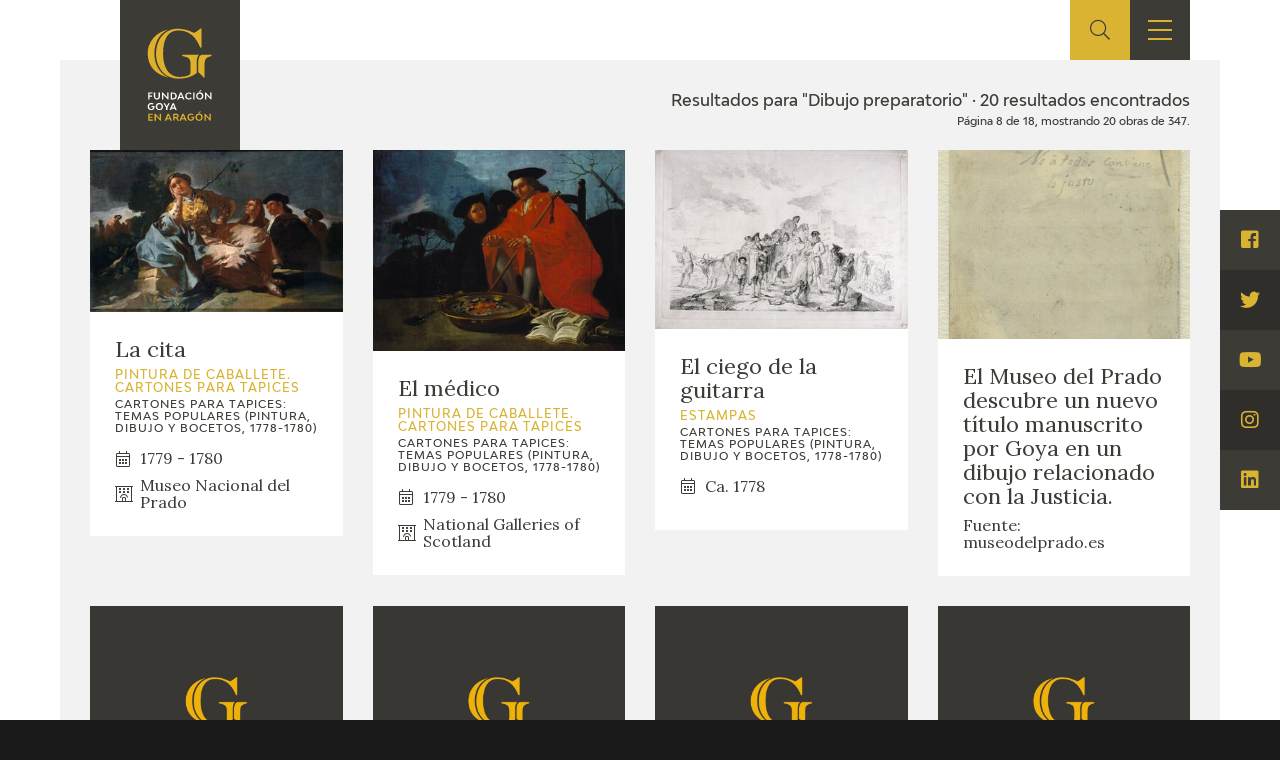

--- FILE ---
content_type: text/html; charset=UTF-8
request_url: https://fundaciongoyaenaragon.es/search/Dibujo%20preparatorio/page:8
body_size: 6557
content:
<!DOCTYPE html>
<html lang="es">
<head>
	<title>Resultados para "Dibujo preparatorio" - Fundación Goya en Aragón</title>

<!--Metas-->
<meta http-equiv="Content-Type" content="text/html; charset=UTF-8">
<META NAME="locality" CONTENT ="Zaragoza">
<META NAME="country" CONTENT="España">
<meta name="Copyright" CONTENT="Fundación Goya en Aragón">
<meta name="Publisher" CONTENT="Fundación Goya en Aragón">
<meta name="distribution" CONTENT="Global">
<meta name="description" content="La Fundación tiene como principal finalidad el impulso de actividades de investigación, estudio y difusión sobre la obra y la figura de Francisco de Goya, así como la promoción de iniciativas para el incremento de las colecciones artísticas públicas relativas a Goya en la Comunidad Autónoma de Aragón y el fomento de la creatividad contemporánea en el ámbito de nuestra Comunidad.">

<!-- for Facebook -->
<meta property="og:title" content="Resultados para &quot;Dibujo preparatorio&quot;">
<meta property="og:image" content="https://fundaciongoyaenaragon.es/img/default_social.jpg">
<meta property="og:description" content="La Fundación tiene como principal finalidad el impulso de actividades de investigación, estudio y difusión sobre la obra y la figura de Francisco de Goya, así como la promoción de iniciativas para el incremento de las colecciones artísticas públicas relativas a Goya en la Comunidad Autónoma de Aragón y el fomento de la creatividad contemporánea en el ámbito de nuestra Comunidad.">

<!-- Open Graph -->
<meta property="og:site_name" content="Fundación Goya en Aragón">
<meta property="og:locale" content="es_ES">
<meta property="og:type" content="business.business">
<meta property="business:contact_data:street_address" content="Plaza de Los Sitios, 6 - Museo de Zaragoza">
<meta property="business:contact_data:locality" content="Zaragoza">
<meta property="business:contact_data:region" content="Zaragoza">
<meta property="business:contact_data:postal_code" content="50001">
<meta property="business:contact_data:country_name" content="España">
<meta property="business:contact_data:email" content="fundaciongoyaaragon@aragon.es">
<meta property="business:contact_data:phone_number" content="0034 976 484 547">

<!-- for Twitter -->
<meta name="twitter:card" content="summary">
<meta name="twitter:title" content="Resultados para &quot;Dibujo preparatorio&quot;">
<meta name="twitter:description" content="La Fundación tiene como principal finalidad el impulso de actividades de investigación, estudio y difusión sobre la obra y la figura de Francisco de Goya, así como la promoción de iniciativas para el incremento de las colecciones artísticas públicas relativas a Goya en la Comunidad Autónoma de Aragón y el fomento de la creatividad contemporánea en el ámbito de nuestra Comunidad.">
<meta name="twitter:image" content="https://fundaciongoyaenaragon.es/img/default_social.jpg">

<meta content="width=device-width, initial-scale=1" name="viewport">
<meta name="apple-mobile-web-app-capable" content="yes">
<meta name="apple-mobile-web-app-status-bar-style" content="black-translucent" />

<meta http-equiv="X-UA-Compatible" content="IE=edge">
<!-- Favicon & App Icons-->
		<link rel="apple-touch-icon" sizes="180x180" href="/icons/apple-touch-icon.png">
		<link rel="icon" type="image/png" sizes="32x32" href="/icons/favicon-32x32.png">
		<link rel="icon" type="image/png" sizes="16x16" href="/icons/favicon-16x16.png">
		<link rel="manifest" href="/icons/site.webmanifest">
		<link rel="mask-icon" href="/icons/safari-pinned-tab.svg" color="#3c3b36">
		<link rel="shortcut icon" href="/icons/favicon.ico">
		<meta name="msapplication-TileColor" content="#3c3b36">
		<meta name="msapplication-config" content="/icons/browserconfig.xml">
		<meta name="theme-color" content="#ffffff">

<meta name="apple-mobile-web-app-title" content="Fundación Goya en Aragón">
<meta name="application-name" content="Fundación Goya en Aragón">

<!-- Schema -->
<script type="application/ld+json">
{
	"@context": "http://schema.org/",
	"@type": "EducationalOrganization",
	"name": "Resultados para "Dibujo preparatorio"",
	"description": "La Fundación tiene como principal finalidad el impulso de actividades de investigación, estudio y difusión sobre la obra y la figura de Francisco de Goya, así como la promoción de iniciativas para el incremento de las colecciones artísticas públicas relativas a Goya en la Comunidad Autónoma de Aragón y el fomento de la creatividad contemporánea en el ámbito de nuestra Comunidad.",
	"url": "https://fundaciongoyaenaragon.es/search/Dibujo%20preparatorio/page:8",
	"address": {
		"@type": "PostalAddress",
		"streetAddress": "Plaza de Los Sitios, 6 - Museo de Zaragoza",
		"addressLocality": "Zaragoza",
		"addressRegion": "Zaragoza",
		"postalCode": "50001",
		"addressCountry": "España"
	},
	"telephone": "0034 976 484 547",
	"email": "fundaciongoyaaragon@aragon.es"
}

</script>
		<link rel="stylesheet" type="text/css" href="/css/all.css?12e0db647a"/><script src="/cache_js/cache-1616756721-7885ce6c44e78a6b4c6b104e2dc58662.js" type="text/javascript"></script><script type="text/javascript" src="/js/jquery.validate.messages_es.js"></script>
	<!-- Global site tag (gtag.js) - Google Analytics -->
	<script async src="https://www.googletagmanager.com/gtag/js?id=UA-23669227-53"></script>
	<script>
		window.dataLayer = window.dataLayer || [];
		function gtag(){dataLayer.push(arguments);}
		gtag('js', new Date());
		gtag('config', 'UA-23669227-53');
	</script>
	<link rel="alternate" hreflang="en" href="/eng/search/Dibujo%20preparatorio/page:8" /></head>
<body id="top" class="catalogo search_results">
	<div class="all" id="container">
				<header>
	<div class="box">
		<div class="top">
			<a href="/" class="logo"></a>
			<a href="/elviaje" class="logo elviaje"></a>
			<div class="buscador">
				<div class="icon show-search">
					<i class="fal fa-search"></i>
				</div>
				<div class="field">
					<form action="/search" id="SearchForm" method="post" accept-charset="utf-8"><div style="display:none;"><input type="hidden" name="_method" value="POST"/></div>						<div class="input text"><label for="searchQuery">Buscar</label><input name="data[Search][query]" id="searchQuery" placeholder="Introduce el término a buscar" required="required" type="text" value="Dibujo preparatorio"/></div>					<div class="submit"><input type="submit" value="Buscar"/></div></form>				</div>
			</div>
			<div class="show-menu"><i></i><i></i><i></i></div>
			<div class="idiomas">
				<div class="open-idiomas"><i class="fal fa-chevron-down"></i></div>
								<ul class="" id="language-switcher"><li class="esp disabled"><a href="/search/Dibujo%20preparatorio/page:8"><span>ES</span></a></li><li class="eng"><a href="/eng/search/Dibujo%20preparatorio/page:8"><span>EN</span></a></li></ul>

			</div>
		</div>
		<nav>
			<ul>
									<li class="menu-item-1 menu-item-quienes-somos">
						<span>
															<span class="menu-title">Fundación</span>
														<i class="fal fa-chevron-down"></i>						</span>
													<ul>
																<li class="menu-item-quienes-somos">
									<span>
																					<a href="/quienes-somos">Quienes somos</a>
																				<i class="fal fa-chevron-down"></i>									</span>
																			<ul>
																						<li>
												<span><a href="/quienes-somos/estatutos">Estatutos</a></span>
												
											</li>
																						<li>
												<span><a href="/quienes-somos/patronato">Patronato</a></span>
												
											</li>
																						<li>
												<span><a href="/quienes-somos/organigrama">Organigrama</a></span>
												
											</li>
																						<li>
												<span><a href="/quienes-somos/comite-cientifico">Comité Científico</a></span>
												
											</li>
																						<li>
												<span><a href="/quienes-somos/cedea">CEDEA</a></span>
												
											</li>
																						<li>
												<span><a href="/quienes-somos/plan-actuacion">Plan de actuación</a></span>
												
											</li>
																						<li>
												<span><a href="/quienes-somos/memoria">Memoria</a></span>
												
											</li>
																						<li>
												<span><a href="/quienes-somos/carta-servicios">Carta de servicios</a></span>
												
											</li>
																					</ul>
																	</li>
																<li class="menu-item-centro-de-investigacion-y-documentacion">
									<span>
																					<a href="/que-es-el-cidg">Centro de investigación y Documentación</a>
																				<i class="fal fa-chevron-down"></i>									</span>
																			<ul>
																						<li>
												<span><a href="/que-es-el-cidg">Qué es el CIDG</a></span>
												
											</li>
																						<li>
												<span><a href="/cidg/normativa">Normativa de organización y funcionamiento</a></span>
												
											</li>
																						<li>
												<span><a href="/cidg/organigrama">Organigrama</a></span>
												
											</li>
																					</ul>
																	</li>
																<li class="menu-item-accion-corporativa">
									<span>
																					<a href="/fundacion-goya/accion-corporativa">Acción corporativa</a>
																				<i class="fal fa-chevron-down"></i>									</span>
																			<ul>
																						<li>
												<span><a href="/accion-corporativa/beneficios-fiscales">Beneficios fiscales</a></span>
												
											</li>
																						<li>
												<span><a href="/amigos-de-la-fundacion">Amigos</a><i class="fal fa-chevron-down"></i></span>
																									<ul>
																												<li>
															<span><a href="/amigos-de-la-fundacion/particulares">Particulares</a></span>
														</li>
																												<li>
															<span><a href="/amigos-de-la-fundacion/empresas">Empresas</a></span>
														</li>
																											</ul>
												
											</li>
																					</ul>
																	</li>
																<li class="menu-item-sede">
									<span>
																					<a href="/oficina">Sede</a>
																				<i class="fal fa-chevron-down"></i>									</span>
																			<ul>
																						<li>
												<span><a href="/oficina/perfil-de-contratante">Perfil de contratante</a></span>
												
											</li>
																						<li>
												<span><a href="/ofertas-empleo">Empleo</a></span>
												
											</li>
																					</ul>
																	</li>
																<li class="menu-item-contacto">
									<span>
																					<a href="/contacto">Contacto</a>
																													</span>
																	</li>
															</ul>
											</li>
									<li class="menu-item-74">
						<span>
															<span class="menu-title">Programación</span>
														<i class="fal fa-chevron-down"></i>						</span>
													<ul>
																<li class="menu-item-exposiciones">
									<span>
																					<a href="/francisco-de-goya/exposiciones">Exposiciones</a>
																				<i class="fal fa-chevron-down"></i>									</span>
																			<ul>
																						<li>
												<span><a href="/citas-en-medios">Otras exposiciones</a></span>
												
											</li>
																					</ul>
																	</li>
																<li class="menu-item-actividades">
									<span>
																					<a href="/francisco-de-goya/actividades">Actividades</a>
																				<i class="fal fa-chevron-down"></i>									</span>
																			<ul>
																						<li>
												<span><a href="/memorias">Memorias</a></span>
												
											</li>
																					</ul>
																	</li>
															</ul>
											</li>
									<li class="menu-item-10 menu-item-actualidad_noticias">
						<span>
															<span class="menu-title">Actualidad</span>
														<i class="fal fa-chevron-down"></i>						</span>
													<ul>
																<li class="menu-item-sala-de-prensa">
									<span>
																					<a href="/sala-de-prensa">Sala de prensa</a>
																				<i class="fal fa-chevron-down"></i>									</span>
																			<ul>
																						<li>
												<span><a href="/actualidad/noticias">Noticias</a></span>
												
											</li>
																						<li>
												<span><a href="/citas-en-medios">Citas en los medios</a><i class="fal fa-chevron-down"></i></span>
																									<ul>
																												<li>
															<span><a href="/citas-en-medios-fga">FGA</a></span>
														</li>
																												<li>
															<span><a href="/citas-en-medios-goya">Goya</a></span>
														</li>
																											</ul>
												
											</li>
																						<li>
												<span><a href="/acceso-a-profesionales">Acceso a profesionales</a></span>
												
											</li>
																					</ul>
																	</li>
																<li class="menu-item-blog-cuaderno-italiano">
									<span>
																					<a href="/cuaderno-italiano">Blog Cuaderno Italiano</a>
																													</span>
																	</li>
															</ul>
											</li>
									<li class="menu-item-59">
						<span>
															<span class="menu-title">Francisco de Goya</span>
														<i class="fal fa-chevron-down"></i>						</span>
													<ul>
																<li class="menu-item-biografia">
									<span>
																					<a href="/biografia-francisco-goya">Biografía</a>
																													</span>
																	</li>
																<li class="menu-item-cronologia">
									<span>
																					<a href="/cronologia-francisco-goya">Cronología</a>
																													</span>
																	</li>
																<li class="menu-item-el-viaje-de-goya">
									<span>
																					<a href="/elviaje">El Viaje de Goya</a>
																													</span>
																	</li>
																<li class="menu-item-catalogo">
									<span>
																					<a href="/catalogo">Catálogo</a>
																				<i class="fal fa-chevron-down"></i>									</span>
																			<ul>
																						<li>
												<span><a href="/catalogo">Online</a></span>
												
											</li>
																						<li>
												<span><a href="/metodologia-del-catalogo">Offline</a><i class="fal fa-chevron-down"></i></span>
																									<ul>
																												<li>
															<span><a href="/metodologia-del-catalogo">Metodología</a></span>
														</li>
																												<li>
															<span><a href="/bibliografias">Bibliografía</a></span>
														</li>
																												<li>
															<span><a href="/exposiciones">Repertorio general de exposiciones</a></span>
														</li>
																											</ul>
												
											</li>
																					</ul>
																	</li>
																<li class="menu-item-goya-en-el-mundo">
									<span>
																					<a href="/goya-en-el-mundo">Goya en el mundo</a>
																													</span>
																	</li>
																<li class="menu-item-goya-en-aragon">
									<span>
																					<a href="/goya-en-aragon">Goya en Aragón</a>
																													</span>
																	</li>
																<li class="menu-item-premio-aragon-goya">
									<span>
																					<a href="/premio-aragon-goya">Premio Aragón Goya</a>
																				<i class="fal fa-chevron-down"></i>									</span>
																			<ul>
																						<li>
												<span><a href="/premio-aragon-goya/historico">Premios anteriores</a></span>
												
											</li>
																					</ul>
																	</li>
															</ul>
											</li>
									<li class="menu-item-19 menu-item-publicaciones">
						<span>
															<span class="menu-title">Ediciones</span>
														<i class="fal fa-chevron-down"></i>						</span>
													<ul>
																<li class="menu-item-publicaciones">
									<span>
																					<a href="/publicaciones">Publicaciones</a>
																													</span>
																	</li>
															</ul>
											</li>
									<li class="menu-item-21">
						<span>
															<span class="menu-title">Educa</span>
														<i class="fal fa-chevron-down"></i>						</span>
													<ul>
																<li class="menu-item-cedea">
									<span>
																					<a href="/quienes-somos/cedea">CEDEA</a>
																													</span>
																	</li>
																<li class="menu-item-recursos-educativos">
									<span>
																					<a href="/recursos-educativos">Recursos educativos</a>
																													</span>
																	</li>
																<li class="menu-item-fichas-arasaac">
									<span>
																					<a href="/arasaac">Fichas ARASAAC</a>
																													</span>
																	</li>
															</ul>
											</li>
									<li class="menu-item-76">
						<span>
															<span class="menu-title">Tienda</span>
														<i class="fal fa-chevron-down"></i>						</span>
													<ul>
																<li class="menu-item-tienda-online">
									<span>
																					<a href="https://tienda.fundaciongoyaenaragon.es/">Tienda Online</a>
																													</span>
																	</li>
															</ul>
											</li>
							</ul>
		</nav>
	</div>
</header>
		
<section class="catalogo buscador searching">
	<div class="box_main">
					<div class="box_resultados">
				<div class="results">
					<div class="label found">Resultados para "Dibujo preparatorio" · 20 resultados encontrados</div>
					<div class="info_paginator">Página 8 de 18, mostrando 20 obras de 347.</div>
				
					<ul class="works">
																					<li class="work">
									<a href="/obra/la-cita/47">
																					<div class="image"><img src="https://fundaciongoyaenaragon.es/files/resize/350x0/files/images/47_4.4.10.jpg"></div>
																				<div class="info">
											<div class="title">La cita</div>
											<div class="clasificacion">Pintura de caballete. Cartones para tapices</div>
																							<div class="serie">Cartones para tapices: Temas populares (pintura, dibujo y bocetos, 1778-1780)</div>
																																		<div class="chronology"><i class="fal fa-calendar-alt"></i> <span>1779 - 1780</span></div>
																																		<div class="location"><i class="fal fa-hotel"></i> <span>Museo Nacional del Prado</span></div>
																					</div>
									</a>
								</li>
																												<li class="work">
									<a href="/obra/el-medico/48">
																					<div class="image"><img src="https://fundaciongoyaenaragon.es/files/resize/350x0/files/images/48_4.4.11.jpg"></div>
																				<div class="info">
											<div class="title">El médico</div>
											<div class="clasificacion">Pintura de caballete. Cartones para tapices</div>
																							<div class="serie">Cartones para tapices: Temas populares (pintura, dibujo y bocetos, 1778-1780)</div>
																																		<div class="chronology"><i class="fal fa-calendar-alt"></i> <span>1779 - 1780</span></div>
																																		<div class="location"><i class="fal fa-hotel"></i> <span>National Galleries of Scotland</span></div>
																					</div>
									</a>
								</li>
																												<li class="work">
									<a href="/obra/el-ciego-de-la-guitarra-1/703">
																					<div class="image"><img src="https://fundaciongoyaenaragon.es/files/resize/350x0/files/images/703_8.3.1.jpg"></div>
																				<div class="info">
											<div class="title">El ciego de la guitarra</div>
											<div class="clasificacion">Estampas</div>
																							<div class="serie">Cartones para tapices: Temas populares (pintura, dibujo y bocetos, 1778-1780)</div>
																																		<div class="chronology"><i class="fal fa-calendar-alt"></i> <span>Ca. 1778</span></div>
																																</div>
									</a>
								</li>
																												<li class="work post">
									<a href="/2017/08/El-Museo-del-Prado-descubre-un-nuevo-titulo-manuscrito-por-Goya-en-un-dibujo-relacionado-con-la-Justicia-Museodelprado-es/">
										<div class="image">
																							<img src="https://fundaciongoyaenaragon.es/files/resize/800x600_crop/files/images/20170802_00002.jpg" alt="El Museo del Prado descubre un nuevo título manuscrito por Goya en un dibujo relacionado con la Justicia. ">
																					</div>
										<div class="info">
											<div class="title">El Museo del Prado descubre un nuevo título manuscrito por Goya en un dibujo relacionado con la Justicia. </div>
											<div class="bottom">
												<div class="location">Fuente: museodelprado.es</div>
											</div>
										</div>
									</a>
								</li>
																												<li class="work post">
									<a href="/2015/08/La-sala-Sotheby-039-s-subasta-en-Londres-un-dibujo-de-los-ultimos-albumes-de-Goya-Heraldo-es/">
										<div class="image">
																							<img src="/img/noimage.jpg">
																					</div>
										<div class="info">
											<div class="title">La sala Sotheby&#039;s subasta en Londres un dibujo de los últimos álbumes de Goya. Heraldo.es</div>
											<div class="bottom">
												<div class="location"></div>
											</div>
										</div>
									</a>
								</li>
																												<li class="work post">
									<a href="/2014/07/Vendido-un-dibujo-de-Goya-por-mas-de-200-000-euros-El-Periodico-de-Aragon/">
										<div class="image">
																							<img src="/img/noimage.jpg">
																					</div>
										<div class="info">
											<div class="title">Vendido un dibujo de Goya por más de 200.000 euros. El Periódico de Aragón</div>
											<div class="bottom">
												<div class="location"></div>
											</div>
										</div>
									</a>
								</li>
																												<li class="work post">
									<a href="/2014/07/Vendido-en-Londres-un-dibujo-de-Goya-por-259-000-euros-Heraldo-de-Aragon/">
										<div class="image">
																							<img src="/img/noimage.jpg">
																					</div>
										<div class="info">
											<div class="title">Vendido en Londres un dibujo de Goya por 259.000 euros. Heraldo de Aragón</div>
											<div class="bottom">
												<div class="location"></div>
											</div>
										</div>
									</a>
								</li>
																												<li class="work post">
									<a href="/2014/02/Un-dibujo-de-Goya-por-2-1-millones-El-Periodico-de-Aragon-es/">
										<div class="image">
																							<img src="/img/noimage.jpg">
																					</div>
										<div class="info">
											<div class="title">Un dibujo de Goya, por 2,1 millones. El Periódico de Aragón.es</div>
											<div class="bottom">
												<div class="location"></div>
											</div>
										</div>
									</a>
								</li>
																												<li class="work post">
									<a href="/2013/07/Christie-039-s-vende-un-dibujo-de-Goya-por-1-76-millones-de-euros-El-Periodico-de-Aragon/">
										<div class="image">
																							<img src="/img/noimage.jpg">
																					</div>
										<div class="info">
											<div class="title">Christie&#039;s vende un dibujo de Goya por 1,76 millones de euros. El Periódico de Aragón</div>
											<div class="bottom">
												<div class="location"></div>
											</div>
										</div>
									</a>
								</li>
																												<li class="work post">
									<a href="/2013/07/Un-dibujo-de-Goya-vendido-en-Londres-por-1-76-millones-de-euros-Heraldo-es/">
										<div class="image">
																							<img src="/img/noimage.jpg">
																					</div>
										<div class="info">
											<div class="title">Un dibujo de Goya vendido en Londres por 1,76 millones de euros. Heraldo.es</div>
											<div class="bottom">
												<div class="location"></div>
											</div>
										</div>
									</a>
								</li>
																												<li class="work post">
									<a href="/2013/06/Un-dibujo-de-caza-en-el-que-Goya-hace-una-alegoria-politica-a-subasta-El-Periodico-de-Aragon/">
										<div class="image">
																							<img src="/img/noimage.jpg">
																					</div>
										<div class="info">
											<div class="title">Un dibujo de caza en el que Goya hace una alegoría política, a subasta. El Periódico de Aragón</div>
											<div class="bottom">
												<div class="location"></div>
											</div>
										</div>
									</a>
								</li>
																												<li class="work post">
									<a href="/2013/06/Un-subversivo-Goya-encabeza-una-subasta-de-dibujo-europeo-en-Londres-La-Razon-es/">
										<div class="image">
																							<img src="/img/noimage.jpg">
																					</div>
										<div class="info">
											<div class="title">Un subversivo Goya encabeza una subasta de dibujo europeo en Londres. La Razón.es</div>
											<div class="bottom">
												<div class="location"></div>
											</div>
										</div>
									</a>
								</li>
																												<li class="work post">
									<a href="/2013/06/Un-Goya-encabeza-una-subasta-de-dibujo-europeo-en-Londres-Heraldo-es/">
										<div class="image">
																							<img src="https://fundaciongoyaenaragon.es/files/resize/800x600_crop/files/images/20130619_00001.jpg" alt="Un Goya encabeza una subasta de dibujo europeo en Londres. Heraldo.es">
																					</div>
										<div class="info">
											<div class="title">Un Goya encabeza una subasta de dibujo europeo en Londres. Heraldo.es</div>
											<div class="bottom">
												<div class="location"></div>
											</div>
										</div>
									</a>
								</li>
																												<li class="work post">
									<a href="/2011/07/Un-dibujo-de-Goya-vendido-en-subasta-por-2-5-millones-de-euros-Heraldo-de-Aragon/">
										<div class="image">
																							<img src="https://fundaciongoyaenaragon.es/files/resize/800x600_crop/files/images/20110706_00001.jpg" alt="Un dibujo de Goya, vendido en subasta por 2,5 millones de euros. Heraldo de Aragón">
																					</div>
										<div class="info">
											<div class="title">Un dibujo de Goya, vendido en subasta por 2,5 millones de euros. Heraldo de Aragón</div>
											<div class="bottom">
												<div class="location"></div>
											</div>
										</div>
									</a>
								</li>
																												<li class="work post">
									<a href="/2011/07/Un-dibujo-de-Goya-podria-alcanzar-los-3-5-millones-de-euros-Hoyesarate-com/">
										<div class="image">
																							<img src="/img/noimage.jpg">
																					</div>
										<div class="info">
											<div class="title">Un dibujo de Goya podría alcanzar los 3,5 millones de euros. Hoyesarate.com</div>
											<div class="bottom">
												<div class="location"></div>
											</div>
										</div>
									</a>
								</li>
																												<li class="work post">
									<a href="/2011/06/Un-dibujo-de-Goya-podria-alcanzar-los-3-5-millones-de-euros-Hoyesarte-com/">
										<div class="image">
																							<img src="/img/noimage.jpg">
																					</div>
										<div class="info">
											<div class="title">Un dibujo de Goya podría alcanzar los 3,5 millones de euros. Hoyesarte.com</div>
											<div class="bottom">
												<div class="location"></div>
											</div>
										</div>
									</a>
								</li>
																												<li class="work post">
									<a href="/2011/06/Christie-039-s-subasta-en-Londres-un-dibujo-de-Goya-El-Periodico-de-Aragon/">
										<div class="image">
																							<img src="/img/noimage.jpg">
																					</div>
										<div class="info">
											<div class="title">Christie&#039;s subasta en Londres un dibujo de Goya. El Periódico de Aragón</div>
											<div class="bottom">
												<div class="location"></div>
											</div>
										</div>
									</a>
								</li>
																												<li class="work post">
									<a href="/2011/06/La-casa-Christie-039-s-de-Londres-subasta-un-dibujo-de-Goya-Heraldo-de-Aragon/">
										<div class="image">
																							<img src="/img/noimage.jpg">
																					</div>
										<div class="info">
											<div class="title">La casa Christie&#039;s de Londres subasta un dibujo de Goya. Heraldo de Aragón</div>
											<div class="bottom">
												<div class="location"></div>
											</div>
										</div>
									</a>
								</li>
																												<li class="work post">
									<a href="/2010/07/Un-dibujo-de-Goya-subastado-en-Londres-por-mas-de-un-millon-de-euros-Heraldo-de-Aragon/">
										<div class="image">
																							<img src="/img/noimage.jpg">
																					</div>
										<div class="info">
											<div class="title">Un dibujo de Goya, subastado en Londres por más de un millón de euros. Heraldo de Aragón</div>
											<div class="bottom">
												<div class="location"></div>
											</div>
										</div>
									</a>
								</li>
																												<li class="work post">
									<a href="/2010/07/Dibujo-de-Goya-en-subasta-por-Sostheby-s-Artespain-com/">
										<div class="image">
																							<img src="https://fundaciongoyaenaragon.es/files/resize/800x600_crop/files/images/20100705_00001.jpg" alt="Dibujo de Goya en subasta por Sostheby´s.  Artespain.com">
																					</div>
										<div class="info">
											<div class="title">Dibujo de Goya en subasta por Sostheby´s.  Artespain.com</div>
											<div class="bottom">
												<div class="location"></div>
											</div>
										</div>
									</a>
								</li>
																		</ul>


											<div class="paging">
							<div class="info">Páginas:</div>
														<span><a href="/search/Dibujo%20preparatorio" rel="first"><i class="fal fa-chevron-double-left"></i></a></span>							<span class="prev"><a href="/search/Dibujo%20preparatorio/page:7" rel="prev"><i class="fal fa-chevron-left"></i></a></span>							<span><a href="/search/Dibujo%20preparatorio/page:4">4</a></span><span><a href="/search/Dibujo%20preparatorio/page:5">5</a></span><span><a href="/search/Dibujo%20preparatorio/page:6">6</a></span><span><a href="/search/Dibujo%20preparatorio/page:7">7</a></span><span class="current">8</span><span><a href="/search/Dibujo%20preparatorio/page:9">9</a></span><span><a href="/search/Dibujo%20preparatorio/page:10">10</a></span><span><a href="/search/Dibujo%20preparatorio/page:11">11</a></span><span><a href="/search/Dibujo%20preparatorio/page:12">12</a></span>							<span class="next"><a href="/search/Dibujo%20preparatorio/page:9" rel="next"><i class="fal fa-chevron-right"></i></a></span>							<span><a href="/search/Dibujo%20preparatorio/page:18" rel="last"><i class="fal fa-chevron-double-right"></i></a></span>						</div>
									</div>
			</div>
			</div>
</section>
	
		
			<footer calss="fade">
				<div class="box">
					<ul>
													<li class="menu-item-1 menu-item-quienes-somos">
																	<span class="menu-title">Fundación</span>
																									<ul>
																				<li>
											<a href="/quienes-somos">Quienes somos</a>
																							<ul>
																										<li>
														<a href="/quienes-somos/estatutos">Estatutos</a>
																											</li>
																										<li>
														<a href="/quienes-somos/patronato">Patronato</a>
																											</li>
																										<li>
														<a href="/quienes-somos/organigrama">Organigrama</a>
																											</li>
																										<li>
														<a href="/quienes-somos/comite-cientifico">Comité Científico</a>
																											</li>
																										<li>
														<a href="/quienes-somos/cedea">CEDEA</a>
																											</li>
																										<li>
														<a href="/quienes-somos/plan-actuacion">Plan de actuación</a>
																											</li>
																										<li>
														<a href="/quienes-somos/memoria">Memoria</a>
																											</li>
																										<li>
														<a href="/quienes-somos/carta-servicios">Carta de servicios</a>
																											</li>
																									</ul>
																					</li>
																				<li>
											<a href="/que-es-el-cidg">Centro de investigación y Documentación</a>
																							<ul>
																										<li>
														<a href="/que-es-el-cidg">Qué es el CIDG</a>
																											</li>
																										<li>
														<a href="/cidg/normativa">Normativa de organización y funcionamiento</a>
																											</li>
																										<li>
														<a href="/cidg/organigrama">Organigrama</a>
																											</li>
																									</ul>
																					</li>
																				<li>
											<a href="/fundacion-goya/accion-corporativa">Acción corporativa</a>
																							<ul>
																										<li>
														<a href="/accion-corporativa/beneficios-fiscales">Beneficios fiscales</a>
																											</li>
																										<li>
														<a href="/amigos-de-la-fundacion">Amigos</a>
																													<ul>
																																<li>
																	<a href="/amigos-de-la-fundacion/particulares">Particulares</a>
																</li>
																																<li>
																	<a href="/amigos-de-la-fundacion/empresas">Empresas</a>
																</li>
																															</ul>
																											</li>
																									</ul>
																					</li>
																				<li>
											<a href="/oficina">Sede</a>
																							<ul>
																										<li>
														<a href="/oficina/perfil-de-contratante">Perfil de contratante</a>
																											</li>
																										<li>
														<a href="/ofertas-empleo">Empleo</a>
																											</li>
																									</ul>
																					</li>
																				<li>
											<a href="/contacto">Contacto</a>
																					</li>
																			</ul>
															</li>
													<li class="menu-item-74">
																	<span class="menu-title">Programación</span>
																									<ul>
																				<li>
											<a href="/francisco-de-goya/exposiciones">Exposiciones</a>
																							<ul>
																										<li>
														<a href="/citas-en-medios">Otras exposiciones</a>
																											</li>
																									</ul>
																					</li>
																				<li>
											<a href="/francisco-de-goya/actividades">Actividades</a>
																							<ul>
																										<li>
														<a href="/memorias">Memorias</a>
																											</li>
																									</ul>
																					</li>
																			</ul>
															</li>
													<li class="menu-item-10 menu-item-actualidad_noticias">
																	<span class="menu-title">Actualidad</span>
																									<ul>
																				<li>
											<a href="/sala-de-prensa">Sala de prensa</a>
																							<ul>
																										<li>
														<a href="/actualidad/noticias">Noticias</a>
																											</li>
																										<li>
														<a href="/citas-en-medios">Citas en los medios</a>
																													<ul>
																																<li>
																	<a href="/citas-en-medios-fga">FGA</a>
																</li>
																																<li>
																	<a href="/citas-en-medios-goya">Goya</a>
																</li>
																															</ul>
																											</li>
																										<li>
														<a href="/acceso-a-profesionales">Acceso a profesionales</a>
																											</li>
																									</ul>
																					</li>
																				<li>
											<a href="/cuaderno-italiano">Blog Cuaderno Italiano</a>
																					</li>
																			</ul>
															</li>
													<li class="menu-item-59">
																	<span class="menu-title">Francisco de Goya</span>
																									<ul>
																				<li>
											<a href="/biografia-francisco-goya">Biografía</a>
																					</li>
																				<li>
											<a href="/cronologia-francisco-goya">Cronología</a>
																					</li>
																				<li>
											<a href="/elviaje">El Viaje de Goya</a>
																					</li>
																				<li>
											<a href="/catalogo">Catálogo</a>
																							<ul>
																										<li>
														<a href="/catalogo">Online</a>
																											</li>
																										<li>
														<a href="/metodologia-del-catalogo">Offline</a>
																													<ul>
																																<li>
																	<a href="/metodologia-del-catalogo">Metodología</a>
																</li>
																																<li>
																	<a href="/bibliografias">Bibliografía</a>
																</li>
																																<li>
																	<a href="/exposiciones">Repertorio general de exposiciones</a>
																</li>
																															</ul>
																											</li>
																									</ul>
																					</li>
																				<li>
											<a href="/goya-en-el-mundo">Goya en el mundo</a>
																					</li>
																				<li>
											<a href="/goya-en-aragon">Goya en Aragón</a>
																					</li>
																				<li>
											<a href="/premio-aragon-goya">Premio Aragón Goya</a>
																							<ul>
																										<li>
														<a href="/premio-aragon-goya/historico">Premios anteriores</a>
																											</li>
																									</ul>
																					</li>
																			</ul>
															</li>
													<li class="menu-item-19 menu-item-publicaciones">
																	<span class="menu-title">Ediciones</span>
																									<ul>
																				<li>
											<a href="/publicaciones">Publicaciones</a>
																					</li>
																			</ul>
															</li>
													<li class="menu-item-21">
																	<span class="menu-title">Educa</span>
																									<ul>
																				<li>
											<a href="/quienes-somos/cedea">CEDEA</a>
																					</li>
																				<li>
											<a href="/recursos-educativos">Recursos educativos</a>
																					</li>
																				<li>
											<a href="/arasaac">Fichas ARASAAC</a>
																					</li>
																			</ul>
															</li>
													<li class="menu-item-76">
																	<span class="menu-title">Tienda</span>
																									<ul>
																				<li>
											<a href="https://tienda.fundaciongoyaenaragon.es/">Tienda Online</a>
																					</li>
																			</ul>
															</li>
											</ul>
					<div class="bottom">
						<div class="copy">
							<span><a href="/">Fundación Goya en Aragón</a> © 2007 - 2025</span>
							<ul>
								<li class="elviaje">
									<a href="/">Ver site de la Fundación Goya</a>
								</li>
								<li>
									<a href="/contacto">Contacto</a>
								</li>
								<li>
									<a href="/creditos">Créditos</a>
								</li>
								<li>
									<a href="/aviso-legal">Aviso Legal</a>
								</li>
								<li>
									<a href="/politica-privacidad">Política de privacidad</a>
								</li>
								<li>
									<a href="/admin">Admin</a>
								</li>
							</ul>
						</div>
						<div class="patro">
							<div class="logos">
								<a href="http://www.aragon.es/" target="_blank">
									<img src="/img/patro-gov.png" alt="Govierno de Aragón">
								</a>
							</div>
						</div>
					</div>
				</div>
			</footer>
			<div class="social">
	<ul>
		<li>
			<a target="_blank" href="https://www.facebook.com/fundaciongoyaenaragon"><i class="fab fa-facebook-square"></i> <span>Visita Facebook</span> </a>
		</li>
		<li>
			<a target="_blank" href="https://www.twitter.com/goyaenaragon"><i class="fab fa-twitter"></i> <span>Visita Twitter</span> </a>
		</li>
		<li>
			<a target="_blank" href="https://www.youtube.com/channel/UC2UbyY7Ic1vwMI-kHboZTvw"><i class="fab fa-youtube"></i> <span>Visita Youtube</span> </a>
		</li>
		<li>
			<a target="_blank" href="https://www.instagram.com/goyaenaragon"><i class="fab fa-instagram"></i> <span>Visita Instagram</span> </a>
		</li>
		<li>
			<a target="_blank" href="https://www.linkedin.com/company/fundaciongoyaenaragon/"><i class="fab fa-linkedin"></i> <span>Visita Linkedin</span> </a>
		</li>
	</ul>
</div>		<div id="cookiebar">
	<div>
		<div class="info">Usamos cookies propias y de terceros para mejorar su navegación. Si continua navegando consideramos que acepta el uso de cookies.</div>
		<div class="botones">
			<a href="javascript:void(0);" class="okk" onclick="avisoCookie();">Entendido</a>
			<a href="/politica-privacidad" target="_blank" class="more">Más información</a>
		</div>
	</div>
</div>
<script>
	function avisoCookie_get(c_name){
		var c_value = document.cookie;
		var c_start = c_value.indexOf(" " + c_name + "=");
		if (c_start == -1){
			c_start = c_value.indexOf(c_name + "=");
		}
		if (c_start == -1){
			c_value = null;
		}else{
			c_start = c_value.indexOf("=", c_start) + 1;
			var c_end = c_value.indexOf(";", c_start);
			if (c_end == -1){
				c_end = c_value.length;
			}
			c_value = unescape(c_value.substring(c_start,c_end));
		}
		return c_value;
	}
	function avisoCookie_set(c_name,value,exdays){
		var exdate=new Date();
		exdate.setDate(exdate.getDate() + exdays);
		var c_value=escape(value) + ((exdays==null) ? "" : "; expires="+exdate.toUTCString());
		document.cookie=c_name + "=" + c_value;
	}
	function avisoCookie(){
		avisoCookie_set('aviso','1',365);
		document.getElementById("cookiebar").style.display="none";
	}

	if(avisoCookie_get('aviso')!="1"){
		document.getElementById("cookiebar").style.display="block";
	}
</script>		<div id="avisos">
								</div>
	</div>
</body>
</html>

--- FILE ---
content_type: image/svg+xml
request_url: https://fundaciongoyaenaragon.es/img/logo-fundacion-goya.svg
body_size: 2004
content:
<?xml version="1.0" encoding="utf-8"?>
<!-- Generator: Adobe Illustrator 22.1.0, SVG Export Plug-In . SVG Version: 6.00 Build 0)  -->
<svg version="1.1" id="Capa_1" xmlns="http://www.w3.org/2000/svg" xmlns:xlink="http://www.w3.org/1999/xlink" x="0px" y="0px"
	 viewBox="0 0 120 150" style="enable-background:new 0 0 120 150;" xml:space="preserve">
<style type="text/css">
	.st0{fill:#DFB12A;}
	.st1{fill:#FFFFFF;}
</style>
<path class="st0" d="M42.6,26.5c1.4-0.9,2.6-1.6,3.8-2.2l-0.1-0.2c-3.5,0.8-6.6,2.1-9.4,3.8c-2.8,1.7-5.1,3.7-6.9,6
	c-1.8,2.2-3.2,4.7-4.3,7.5c-1.1,2.8-1.6,5.8-1.6,9.2c0,6.7,2,12.4,5.9,17c3.9,4.6,9.4,7.8,16.6,9.6l0.1-0.2
	c-5-2.6-8.8-6.1-11.3-10.7c-2.6-4.6-3.9-10-3.9-16.4c0-2.7,0.3-5.3,1-7.9c0.6-2.6,1.5-4.9,2.6-6.9c1.1-2,2.3-3.7,3.6-5.2
	C39.9,28.6,41.2,27.4,42.6,26.5 M82.4,43.9h1.4v-21h-1.1c-2.2,1.7-3.8,2.9-4.8,3.6c-1.1,0.7-1.9,1-2.4,1c-0.3,0-1.2-0.3-2.7-1
	c-1.5-0.7-3.1-1.3-4.7-1.8c-1.6-0.5-3.3-0.9-5.3-1.2C60.9,23.2,59,23,57.1,23c-4.4,0-8.4,1.2-12.1,3.6c-3.7,2.4-6.6,5.7-8.6,10
	c-2,4.3-3,9.1-3,14.5c0,3.8,0.6,7.4,1.8,10.7c1.2,3.3,2.9,6.3,5.1,8.8c2.2,2.5,4.8,4.5,7.8,5.8c3,1.4,6.3,2.1,9.8,2.1
	c2.3,0,4.6-0.2,7.1-0.5c2.5-0.3,4.9-1,7.1-2c2.3-1,4.4-2.2,6.5-3.8V60.7c-0.1-1.5,0-2.9,0.3-4.1c0.2-1.3,0.6-2.3,1-3
	c0.5-0.7,0.9-1.3,1.5-1.6v-0.1H62.5v1.4l4.1,1.1c2,0.5,3.4,1.4,4.1,2.8c0.7,1.3,1.1,3.4,1.1,6.2v6.8c0,0.9-0.1,1.8-0.4,2.6
	c-0.3,0.8-0.9,1.5-1.8,1.9c-1.3,0.6-2.8,1.1-4.7,1.4c-1.8,0.3-3.5,0.5-5.2,0.5c-3.9,0-7.3-1-10.1-3.2c-2.8-2.1-4.9-5.1-6.3-9.1
	c-1.4-4-2.1-8.5-2.1-13.7c0-8.4,1.4-14.7,4.3-19.1c2.9-4.4,7.1-6.6,12.8-6.6c2.5,0,4.9,0.4,7.3,1.1c2.4,0.7,4.6,1.8,6.6,3.3
	c2.2,1.6,4.1,3.7,5.9,6.3C79.9,38.1,81.3,40.9,82.4,43.9 M95,53.3L95,51.9H84.9c-0.8,0-1.5,0.3-2.3,0.8c-0.7,0.6-1.3,1.6-1.7,3
	c-0.4,1.4-0.6,3.1-0.7,5v10.6c1.2,0.9,2.3,1.8,3.2,2.7c0.9,0.9,1.8,2,2.8,3.2h1.1V63.2c0-2.7,0.3-4.7,1-6c0.7-1.3,1.8-2.2,3.5-2.8
	L95,53.3z"/>
<path class="st1" d="M89.3,101.6l0-5.2l4.8,5.2H95v-7.7h-1.5l0,5.2l-4.8-5.2h-0.9v7.7H89.3z M82.5,91.4h1.6l-1.8,1.7h-1.2L82.5,91.4
	z M80.1,95.8c0.5-0.5,1.1-0.7,1.8-0.7c0.8,0,1.4,0.3,1.8,0.7c0.5,0.5,0.7,1.2,0.7,2c0,0.8-0.2,1.5-0.7,2c-0.5,0.5-1.1,0.7-1.8,0.7
	c-0.8,0-1.4-0.2-1.8-0.7c-0.5-0.5-0.7-1.2-0.7-2C79.4,96.9,79.7,96.3,80.1,95.8 M79.9,101.2c0.6,0.3,1.3,0.5,2.1,0.5
	c0.8,0,1.5-0.2,2.1-0.5c0.6-0.3,1.1-0.8,1.4-1.4c0.3-0.6,0.5-1.3,0.5-2.1s-0.2-1.5-0.5-2.1c-0.3-0.6-0.8-1.1-1.4-1.4
	c-0.6-0.3-1.3-0.5-2.1-0.5c-0.8,0-1.5,0.2-2.1,0.5c-0.6,0.3-1.1,0.8-1.4,1.4c-0.3,0.6-0.5,1.3-0.5,2.1s0.2,1.5,0.5,2.1
	S79.2,100.9,79.9,101.2 M76.1,93.9h-1.5v7.7h1.5V93.9z M66.8,100.6c0.7,0.7,1.7,1.1,3,1.1c0.7,0,1.3-0.1,1.9-0.4
	c0.6-0.3,1-0.6,1.4-1.1l-1-0.9c-0.5,0.8-1.3,1.2-2.2,1.2c-0.8,0-1.4-0.3-1.9-0.8c-0.5-0.5-0.7-1.2-0.7-2c0-0.8,0.2-1.5,0.7-2
	c0.5-0.5,1.1-0.7,1.9-0.7c0.4,0,0.8,0.1,1.2,0.3c0.4,0.2,0.7,0.4,0.9,0.7l0.9-0.9c-0.8-0.8-1.8-1.2-3-1.2c-0.8,0-1.5,0.2-2.1,0.5
	c-0.6,0.3-1.1,0.8-1.4,1.4c-0.3,0.6-0.5,1.3-0.5,2.1C65.7,98.9,66,99.9,66.8,100.6 M61,95.7l1.3,3.1h-2.6L61,95.7z M58.6,101.6
	l0.6-1.5h3.5l0.6,1.5h1.6l-3.3-7.7h-1.4l-3.3,7.7H58.6z M51,95.1h1.6c0.7,0,1.2,0.2,1.6,0.7c0.4,0.5,0.6,1.1,0.6,1.9
	c0,0.8-0.2,1.4-0.6,1.9c-0.4,0.5-1,0.7-1.6,0.7H51V95.1z M52.6,101.6c0.7,0,1.4-0.2,2-0.5c0.6-0.3,1-0.8,1.3-1.3
	c0.3-0.6,0.5-1.3,0.5-2c0-0.8-0.2-1.4-0.5-2c-0.3-0.6-0.8-1-1.3-1.3c-0.6-0.3-1.2-0.5-2-0.5h-3v7.7H52.6z M41.5,101.6l0-5.2l4.8,5.2
	h0.9v-7.7h-1.5l0,5.2l-4.8-5.2H40v7.7H41.5z M32,100.9c0.6,0.5,1.4,0.8,2.4,0.8c1,0,1.8-0.3,2.4-0.8c0.6-0.6,0.9-1.3,0.9-2.2v-4.8
	h-1.5v4.7c0,0.6-0.2,1-0.5,1.3c-0.3,0.3-0.8,0.5-1.4,0.5c-0.6,0-1-0.2-1.4-0.5c-0.4-0.3-0.5-0.8-0.5-1.3v-4.7h-1.5v4.8
	C31.1,99.6,31.4,100.3,32,100.9 M26,101.6v-3.1h2.9v-1.2H26v-2.2h3.4v-1.2h-4.8v7.7H26z"/>
<path class="st1" d="M52.5,107.5l1.3,3.1h-2.6L52.5,107.5z M50.1,113.4l0.6-1.5h3.5l0.6,1.5h1.6l-3.3-7.7h-1.4l-3.3,7.7H50.1z
	 M44.5,110.6v2.8H46v-2.8l2.7-4.8h-1.6l-1.9,3.5l-1.9-3.5h-1.6L44.5,110.6z M35.3,107.6c0.5-0.5,1.1-0.7,1.8-0.7s1.4,0.3,1.8,0.7
	c0.5,0.5,0.7,1.2,0.7,2s-0.2,1.5-0.7,2c-0.5,0.5-1.1,0.7-1.8,0.7s-1.4-0.2-1.8-0.7c-0.5-0.5-0.7-1.2-0.7-2
	C34.6,108.8,34.9,108.1,35.3,107.6 M35,113c0.6,0.3,1.3,0.5,2.1,0.5c0.8,0,1.5-0.2,2.1-0.5c0.6-0.3,1.1-0.8,1.4-1.4
	c0.3-0.6,0.5-1.3,0.5-2.1s-0.2-1.5-0.5-2.1c-0.3-0.6-0.8-1.1-1.4-1.4c-0.6-0.3-1.3-0.5-2.1-0.5c-0.8,0-1.5,0.2-2.1,0.5
	c-0.6,0.3-1.1,0.8-1.4,1.4s-0.5,1.3-0.5,2.1s0.2,1.5,0.5,2.1S34.4,112.7,35,113 M24.4,111.2c0.2,0.5,0.5,0.9,0.8,1.2
	c0.3,0.3,0.8,0.6,1.2,0.8c0.5,0.2,1,0.3,1.6,0.3c1.2,0,2.1-0.4,2.8-1.1c0.7-0.7,1-1.7,1-2.9c0-0.1,0-0.3,0-0.5h-3.5v1.2h2
	c-0.1,0.6-0.3,1.1-0.7,1.5c-0.4,0.4-0.9,0.5-1.5,0.5c-0.7,0-1.3-0.2-1.8-0.7c-0.4-0.5-0.7-1.2-0.7-2s0.2-1.5,0.7-2
	c0.5-0.5,1-0.7,1.8-0.7c0.8,0,1.3,0.2,1.7,0.5l1-0.9c-0.7-0.6-1.6-0.9-2.7-0.9c-0.8,0-1.5,0.2-2.1,0.5c-0.6,0.3-1.1,0.8-1.4,1.4
	s-0.5,1.3-0.5,2.1C24.1,110.2,24.2,110.7,24.4,111.2"/>
<path class="st0" d="M88.6,125.2l0-5.2l4.8,5.2h0.9v-7.7h-1.5l0,5.2l-4.8-5.2h-0.9v7.7H88.6z M81.7,115.1h1.6l-1.8,1.7h-1.2
	L81.7,115.1z M79.4,119.4c0.5-0.5,1.1-0.7,1.8-0.7s1.4,0.3,1.8,0.7c0.5,0.5,0.7,1.2,0.7,2c0,0.8-0.2,1.5-0.7,2
	c-0.5,0.5-1.1,0.7-1.8,0.7s-1.4-0.2-1.8-0.7c-0.5-0.5-0.7-1.2-0.7-2C78.7,120.6,78.9,119.9,79.4,119.4 M79.1,124.8
	c0.6,0.3,1.3,0.5,2.1,0.5c0.8,0,1.5-0.2,2.1-0.5c0.6-0.3,1.1-0.8,1.4-1.4c0.3-0.6,0.5-1.3,0.5-2.1c0-0.8-0.2-1.5-0.5-2.1
	c-0.3-0.6-0.8-1.1-1.4-1.4c-0.6-0.3-1.3-0.5-2.1-0.5c-0.8,0-1.5,0.2-2.1,0.5c-0.6,0.3-1.1,0.8-1.4,1.4c-0.3,0.6-0.5,1.3-0.5,2.1
	c0,0.8,0.2,1.5,0.5,2.1C78,124,78.5,124.5,79.1,124.8 M68.5,123c0.2,0.5,0.5,0.9,0.8,1.2c0.3,0.3,0.8,0.6,1.2,0.8
	c0.5,0.2,1,0.3,1.6,0.3c1.2,0,2.1-0.4,2.8-1.1c0.7-0.7,1-1.7,1-2.9c0-0.1,0-0.3,0-0.5h-3.5v1.2h2c-0.1,0.6-0.3,1.1-0.7,1.5
	c-0.4,0.4-0.9,0.5-1.5,0.5c-0.7,0-1.3-0.2-1.8-0.7c-0.4-0.5-0.7-1.2-0.7-2c0-0.8,0.2-1.5,0.7-2c0.5-0.5,1-0.7,1.8-0.7
	c0.8,0,1.3,0.2,1.7,0.5l1-0.9c-0.7-0.6-1.6-0.9-2.7-0.9c-0.8,0-1.5,0.2-2.1,0.5c-0.6,0.3-1.1,0.8-1.4,1.4c-0.3,0.6-0.5,1.3-0.5,2.1
	C68.2,122,68.3,122.5,68.5,123 M63.5,119.4l1.3,3.1h-2.6L63.5,119.4z M61.1,125.2l0.6-1.5h3.5l0.6,1.5h1.6l-3.3-7.7h-1.4l-3.3,7.7
	H61.1z M53.9,118.8h1.6c0.4,0,0.7,0.1,1,0.3c0.2,0.2,0.4,0.5,0.4,0.9s-0.1,0.7-0.4,0.9c-0.3,0.2-0.6,0.3-1.1,0.3h-1.5V118.8z
	 M53.9,125.2v-2.8h1.6l1.8,2.8h1.7l-2-3.1c0.4-0.2,0.8-0.5,1-0.9c0.3-0.4,0.4-0.8,0.4-1.3c0-0.7-0.2-1.3-0.7-1.8
	c-0.5-0.4-1.1-0.7-1.9-0.7h-3.2v7.7H53.9z M47.1,119.4l1.3,3.1h-2.6L47.1,119.4z M44.7,125.2l0.6-1.5h3.5l0.6,1.5H51l-3.3-7.7h-1.4
	l-3.3,7.7H44.7z M33.3,125.2l0-5.2l4.8,5.2H39v-7.7h-1.5l0,5.2l-4.8-5.2h-0.9v7.7H33.3z M29.8,125.2V124H26v-2.1h3.4v-1.2H26v-2h3.8
	v-1.2h-5.2v7.7H29.8z"/>
</svg>
